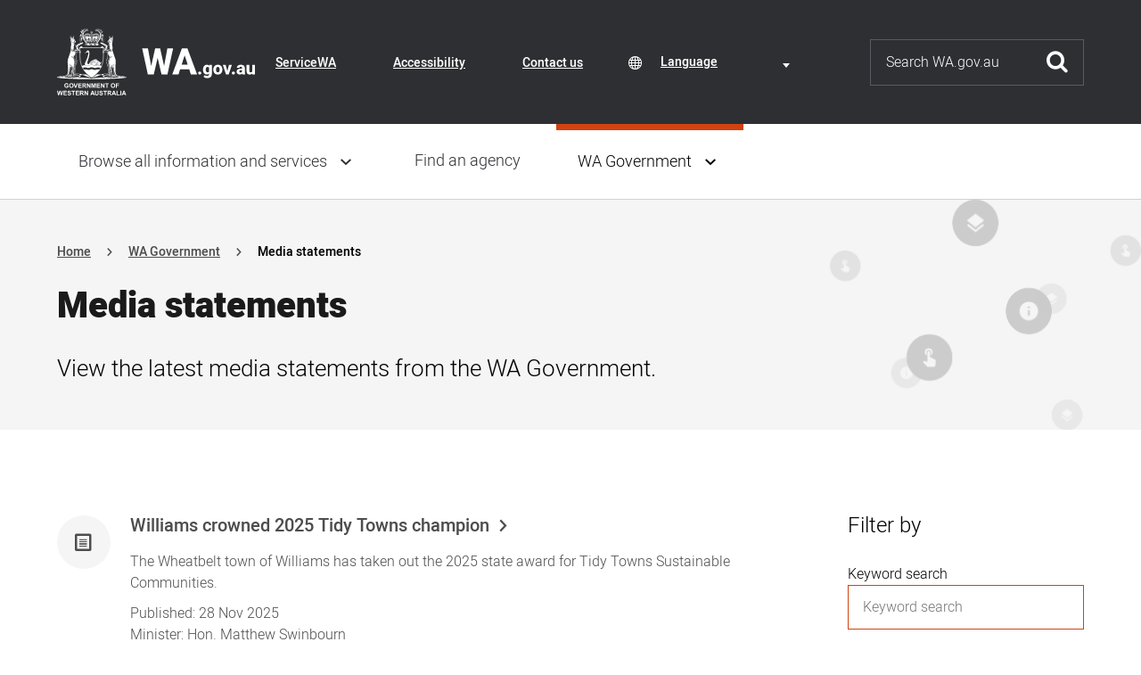

--- FILE ---
content_type: application/javascript
request_url: https://www.wa.gov.au/themes/custom/wagov/js/static.js?t4j8zg
body_size: 447
content:
/*
 * THIS FILE IS INTENTIONALLY BLANK
 *
 * When serving the static version of the site, any Javascript changes that need
 * to be made are done in the static version of this file.
 */
